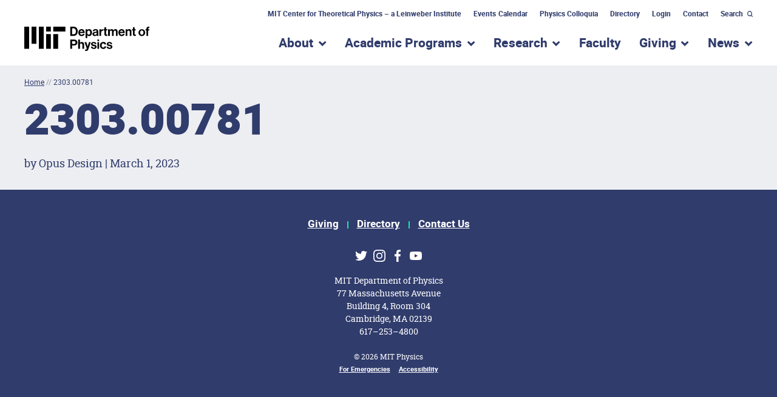

--- FILE ---
content_type: text/html; charset=UTF-8
request_url: https://physics.mit.edu/ctp-papers/2303-00781/
body_size: 11338
content:

<!doctype html>
<!--[if lt IE 9]><html class="no-js no-svg ie lt-ie9 lt-ie8 lt-ie7" lang="en-US"> <![endif]-->
<!--[if IE 9]><html class="no-js no-svg ie ie9 lt-ie9 lt-ie8" lang="en-US"> <![endif]-->
<!--[if gt IE 9]><!--><html class="no-js no-svg" lang="en-US"> <!--<![endif]-->
<head>
    <meta charset="UTF-8" />
    <meta name="description" content="The Official Website of MIT Department of Physics">
    <link rel="stylesheet" href="https://physics.mit.edu/wp-content/themes/mit-physics/style.css" type="text/css" media="screen" />
    <meta http-equiv="Content-Type" content="text/html; charset=UTF-8" />
    <meta http-equiv="X-UA-Compatible" content="IE=edge">
    <meta name="viewport" content="width=device-width, initial-scale=1">
                
    <link rel="author" href="https://physics.mit.edu/wp-content/themes/mit-physics/humans.txt" />
    <link rel="pingback" href="https://physics.mit.edu/xmlrpc.php" />
    <link rel="profile" href="http://gmpg.org/xfn/11">

    <meta name='robots' content='index, follow, max-image-preview:large, max-snippet:-1, max-video-preview:-1' />
	<style>img:is([sizes="auto" i], [sizes^="auto," i]) { contain-intrinsic-size: 3000px 1500px }</style>
	
	<!-- This site is optimized with the Yoast SEO plugin v26.1.1 - https://yoast.com/wordpress/plugins/seo/ -->
	<title>2303.00781 &#187; MIT Physics</title>
	<link rel="canonical" href="https://physics.mit.edu/ctp-papers/2303-00781/" />
	<meta property="og:locale" content="en_US" />
	<meta property="og:type" content="article" />
	<meta property="og:title" content="2303.00781 &#187; MIT Physics" />
	<meta property="og:url" content="https://physics.mit.edu/ctp-papers/2303-00781/" />
	<meta property="og:site_name" content="MIT Physics" />
	<meta property="article:publisher" content="https://www.facebook.com/mitphysics" />
	<meta name="twitter:card" content="summary_large_image" />
	<meta name="twitter:site" content="@MIT_Physics" />
	<script type="application/ld+json" class="yoast-schema-graph">{"@context":"https://schema.org","@graph":[{"@type":"WebPage","@id":"https://physics.mit.edu/ctp-papers/2303-00781/","url":"https://physics.mit.edu/ctp-papers/2303-00781/","name":"2303.00781 &#187; MIT Physics","isPartOf":{"@id":"https://physics.mit.edu/#website"},"datePublished":"2023-03-01T05:00:00+00:00","breadcrumb":{"@id":"https://physics.mit.edu/ctp-papers/2303-00781/#breadcrumb"},"inLanguage":"en-US","potentialAction":[{"@type":"ReadAction","target":["https://physics.mit.edu/ctp-papers/2303-00781/"]}]},{"@type":"BreadcrumbList","@id":"https://physics.mit.edu/ctp-papers/2303-00781/#breadcrumb","itemListElement":[{"@type":"ListItem","position":1,"name":"Home","item":"https://physics.mit.edu/"},{"@type":"ListItem","position":2,"name":"2303.00781"}]},{"@type":"WebSite","@id":"https://physics.mit.edu/#website","url":"https://physics.mit.edu/","name":"MIT Physics","description":"The Official Website of MIT Department of Physics","publisher":{"@id":"https://physics.mit.edu/#organization"},"potentialAction":[{"@type":"SearchAction","target":{"@type":"EntryPoint","urlTemplate":"https://physics.mit.edu/?s={search_term_string}"},"query-input":{"@type":"PropertyValueSpecification","valueRequired":true,"valueName":"search_term_string"}}],"inLanguage":"en-US"},{"@type":"Organization","@id":"https://physics.mit.edu/#organization","name":"MIT Department of Physics","url":"https://physics.mit.edu/","logo":{"@type":"ImageObject","inLanguage":"en-US","@id":"https://physics.mit.edu/#/schema/logo/image/","url":"https://physics.mit.edu/wp-content/uploads/2020/12/physics_logo-vertical.png","contentUrl":"https://physics.mit.edu/wp-content/uploads/2020/12/physics_logo-vertical.png","width":2250,"height":2100,"caption":"MIT Department of Physics"},"image":{"@id":"https://physics.mit.edu/#/schema/logo/image/"},"sameAs":["https://www.facebook.com/mitphysics","https://x.com/MIT_Physics","https://www.instagram.com/physicsmit/","https://www.youtube.com/channel/UCcFn1bSiwXgkM_sJkAMqqaQ","https://en.wikipedia.org/wiki/MIT_Department_of_Physics"]}]}</script>
	<!-- / Yoast SEO plugin. -->


<link rel='dns-prefetch' href='//ajax.googleapis.com' />
<link rel='dns-prefetch' href='//cdnjs.cloudflare.com' />
<link rel="alternate" type="application/rss+xml" title="MIT Physics &raquo; Feed" href="https://physics.mit.edu/feed/" />
<link rel="alternate" type="application/rss+xml" title="MIT Physics &raquo; Comments Feed" href="https://physics.mit.edu/comments/feed/" />
<script type="text/javascript">
/* <![CDATA[ */
window._wpemojiSettings = {"baseUrl":"https:\/\/s.w.org\/images\/core\/emoji\/16.0.1\/72x72\/","ext":".png","svgUrl":"https:\/\/s.w.org\/images\/core\/emoji\/16.0.1\/svg\/","svgExt":".svg","source":{"concatemoji":"https:\/\/physics.mit.edu\/wp-includes\/js\/wp-emoji-release.min.js?ver=6.8.3"}};
/*! This file is auto-generated */
!function(s,n){var o,i,e;function c(e){try{var t={supportTests:e,timestamp:(new Date).valueOf()};sessionStorage.setItem(o,JSON.stringify(t))}catch(e){}}function p(e,t,n){e.clearRect(0,0,e.canvas.width,e.canvas.height),e.fillText(t,0,0);var t=new Uint32Array(e.getImageData(0,0,e.canvas.width,e.canvas.height).data),a=(e.clearRect(0,0,e.canvas.width,e.canvas.height),e.fillText(n,0,0),new Uint32Array(e.getImageData(0,0,e.canvas.width,e.canvas.height).data));return t.every(function(e,t){return e===a[t]})}function u(e,t){e.clearRect(0,0,e.canvas.width,e.canvas.height),e.fillText(t,0,0);for(var n=e.getImageData(16,16,1,1),a=0;a<n.data.length;a++)if(0!==n.data[a])return!1;return!0}function f(e,t,n,a){switch(t){case"flag":return n(e,"\ud83c\udff3\ufe0f\u200d\u26a7\ufe0f","\ud83c\udff3\ufe0f\u200b\u26a7\ufe0f")?!1:!n(e,"\ud83c\udde8\ud83c\uddf6","\ud83c\udde8\u200b\ud83c\uddf6")&&!n(e,"\ud83c\udff4\udb40\udc67\udb40\udc62\udb40\udc65\udb40\udc6e\udb40\udc67\udb40\udc7f","\ud83c\udff4\u200b\udb40\udc67\u200b\udb40\udc62\u200b\udb40\udc65\u200b\udb40\udc6e\u200b\udb40\udc67\u200b\udb40\udc7f");case"emoji":return!a(e,"\ud83e\udedf")}return!1}function g(e,t,n,a){var r="undefined"!=typeof WorkerGlobalScope&&self instanceof WorkerGlobalScope?new OffscreenCanvas(300,150):s.createElement("canvas"),o=r.getContext("2d",{willReadFrequently:!0}),i=(o.textBaseline="top",o.font="600 32px Arial",{});return e.forEach(function(e){i[e]=t(o,e,n,a)}),i}function t(e){var t=s.createElement("script");t.src=e,t.defer=!0,s.head.appendChild(t)}"undefined"!=typeof Promise&&(o="wpEmojiSettingsSupports",i=["flag","emoji"],n.supports={everything:!0,everythingExceptFlag:!0},e=new Promise(function(e){s.addEventListener("DOMContentLoaded",e,{once:!0})}),new Promise(function(t){var n=function(){try{var e=JSON.parse(sessionStorage.getItem(o));if("object"==typeof e&&"number"==typeof e.timestamp&&(new Date).valueOf()<e.timestamp+604800&&"object"==typeof e.supportTests)return e.supportTests}catch(e){}return null}();if(!n){if("undefined"!=typeof Worker&&"undefined"!=typeof OffscreenCanvas&&"undefined"!=typeof URL&&URL.createObjectURL&&"undefined"!=typeof Blob)try{var e="postMessage("+g.toString()+"("+[JSON.stringify(i),f.toString(),p.toString(),u.toString()].join(",")+"));",a=new Blob([e],{type:"text/javascript"}),r=new Worker(URL.createObjectURL(a),{name:"wpTestEmojiSupports"});return void(r.onmessage=function(e){c(n=e.data),r.terminate(),t(n)})}catch(e){}c(n=g(i,f,p,u))}t(n)}).then(function(e){for(var t in e)n.supports[t]=e[t],n.supports.everything=n.supports.everything&&n.supports[t],"flag"!==t&&(n.supports.everythingExceptFlag=n.supports.everythingExceptFlag&&n.supports[t]);n.supports.everythingExceptFlag=n.supports.everythingExceptFlag&&!n.supports.flag,n.DOMReady=!1,n.readyCallback=function(){n.DOMReady=!0}}).then(function(){return e}).then(function(){var e;n.supports.everything||(n.readyCallback(),(e=n.source||{}).concatemoji?t(e.concatemoji):e.wpemoji&&e.twemoji&&(t(e.twemoji),t(e.wpemoji)))}))}((window,document),window._wpemojiSettings);
/* ]]> */
</script>
<style id='wp-emoji-styles-inline-css' type='text/css'>

	img.wp-smiley, img.emoji {
		display: inline !important;
		border: none !important;
		box-shadow: none !important;
		height: 1em !important;
		width: 1em !important;
		margin: 0 0.07em !important;
		vertical-align: -0.1em !important;
		background: none !important;
		padding: 0 !important;
	}
</style>
<link rel='stylesheet' id='wp-block-library-css' href='https://physics.mit.edu/wp-includes/css/dist/block-library/style.min.css?ver=6.8.3' type='text/css' media='all' />
<link rel='stylesheet' id='pantheon-google-map-block-css-css' href='https://physics.mit.edu/wp-content/plugins/embed-gutenberg-block-google-maps/assets/css/style.836e5da587e9ec9692c0.css?ver=1768872639' type='text/css' media='all' />
<style id='global-styles-inline-css' type='text/css'>
:root{--wp--preset--aspect-ratio--square: 1;--wp--preset--aspect-ratio--4-3: 4/3;--wp--preset--aspect-ratio--3-4: 3/4;--wp--preset--aspect-ratio--3-2: 3/2;--wp--preset--aspect-ratio--2-3: 2/3;--wp--preset--aspect-ratio--16-9: 16/9;--wp--preset--aspect-ratio--9-16: 9/16;--wp--preset--color--black: #000000;--wp--preset--color--cyan-bluish-gray: #abb8c3;--wp--preset--color--white: #ffffff;--wp--preset--color--pale-pink: #f78da7;--wp--preset--color--vivid-red: #cf2e2e;--wp--preset--color--luminous-vivid-orange: #ff6900;--wp--preset--color--luminous-vivid-amber: #fcb900;--wp--preset--color--light-green-cyan: #7bdcb5;--wp--preset--color--vivid-green-cyan: #00d084;--wp--preset--color--pale-cyan-blue: #8ed1fc;--wp--preset--color--vivid-cyan-blue: #0693e3;--wp--preset--color--vivid-purple: #9b51e0;--wp--preset--gradient--vivid-cyan-blue-to-vivid-purple: linear-gradient(135deg,rgba(6,147,227,1) 0%,rgb(155,81,224) 100%);--wp--preset--gradient--light-green-cyan-to-vivid-green-cyan: linear-gradient(135deg,rgb(122,220,180) 0%,rgb(0,208,130) 100%);--wp--preset--gradient--luminous-vivid-amber-to-luminous-vivid-orange: linear-gradient(135deg,rgba(252,185,0,1) 0%,rgba(255,105,0,1) 100%);--wp--preset--gradient--luminous-vivid-orange-to-vivid-red: linear-gradient(135deg,rgba(255,105,0,1) 0%,rgb(207,46,46) 100%);--wp--preset--gradient--very-light-gray-to-cyan-bluish-gray: linear-gradient(135deg,rgb(238,238,238) 0%,rgb(169,184,195) 100%);--wp--preset--gradient--cool-to-warm-spectrum: linear-gradient(135deg,rgb(74,234,220) 0%,rgb(151,120,209) 20%,rgb(207,42,186) 40%,rgb(238,44,130) 60%,rgb(251,105,98) 80%,rgb(254,248,76) 100%);--wp--preset--gradient--blush-light-purple: linear-gradient(135deg,rgb(255,206,236) 0%,rgb(152,150,240) 100%);--wp--preset--gradient--blush-bordeaux: linear-gradient(135deg,rgb(254,205,165) 0%,rgb(254,45,45) 50%,rgb(107,0,62) 100%);--wp--preset--gradient--luminous-dusk: linear-gradient(135deg,rgb(255,203,112) 0%,rgb(199,81,192) 50%,rgb(65,88,208) 100%);--wp--preset--gradient--pale-ocean: linear-gradient(135deg,rgb(255,245,203) 0%,rgb(182,227,212) 50%,rgb(51,167,181) 100%);--wp--preset--gradient--electric-grass: linear-gradient(135deg,rgb(202,248,128) 0%,rgb(113,206,126) 100%);--wp--preset--gradient--midnight: linear-gradient(135deg,rgb(2,3,129) 0%,rgb(40,116,252) 100%);--wp--preset--font-size--small: 13px;--wp--preset--font-size--medium: 20px;--wp--preset--font-size--large: 36px;--wp--preset--font-size--x-large: 42px;--wp--preset--spacing--20: 0.44rem;--wp--preset--spacing--30: 0.67rem;--wp--preset--spacing--40: 1rem;--wp--preset--spacing--50: 1.5rem;--wp--preset--spacing--60: 2.25rem;--wp--preset--spacing--70: 3.38rem;--wp--preset--spacing--80: 5.06rem;--wp--preset--shadow--natural: 6px 6px 9px rgba(0, 0, 0, 0.2);--wp--preset--shadow--deep: 12px 12px 50px rgba(0, 0, 0, 0.4);--wp--preset--shadow--sharp: 6px 6px 0px rgba(0, 0, 0, 0.2);--wp--preset--shadow--outlined: 6px 6px 0px -3px rgba(255, 255, 255, 1), 6px 6px rgba(0, 0, 0, 1);--wp--preset--shadow--crisp: 6px 6px 0px rgba(0, 0, 0, 1);}:root { --wp--style--global--content-size: 786px;--wp--style--global--wide-size: 786px; }:where(body) { margin: 0; }.wp-site-blocks > .alignleft { float: left; margin-right: 2em; }.wp-site-blocks > .alignright { float: right; margin-left: 2em; }.wp-site-blocks > .aligncenter { justify-content: center; margin-left: auto; margin-right: auto; }:where(.is-layout-flex){gap: 0.5em;}:where(.is-layout-grid){gap: 0.5em;}.is-layout-flow > .alignleft{float: left;margin-inline-start: 0;margin-inline-end: 2em;}.is-layout-flow > .alignright{float: right;margin-inline-start: 2em;margin-inline-end: 0;}.is-layout-flow > .aligncenter{margin-left: auto !important;margin-right: auto !important;}.is-layout-constrained > .alignleft{float: left;margin-inline-start: 0;margin-inline-end: 2em;}.is-layout-constrained > .alignright{float: right;margin-inline-start: 2em;margin-inline-end: 0;}.is-layout-constrained > .aligncenter{margin-left: auto !important;margin-right: auto !important;}.is-layout-constrained > :where(:not(.alignleft):not(.alignright):not(.alignfull)){max-width: var(--wp--style--global--content-size);margin-left: auto !important;margin-right: auto !important;}.is-layout-constrained > .alignwide{max-width: var(--wp--style--global--wide-size);}body .is-layout-flex{display: flex;}.is-layout-flex{flex-wrap: wrap;align-items: center;}.is-layout-flex > :is(*, div){margin: 0;}body .is-layout-grid{display: grid;}.is-layout-grid > :is(*, div){margin: 0;}body{padding-top: 0px;padding-right: 0px;padding-bottom: 0px;padding-left: 0px;}:root :where(.wp-element-button, .wp-block-button__link){background-color: #32373c;border-width: 0;color: #fff;font-family: inherit;font-size: inherit;line-height: inherit;padding: calc(0.667em + 2px) calc(1.333em + 2px);text-decoration: none;}.has-black-color{color: var(--wp--preset--color--black) !important;}.has-cyan-bluish-gray-color{color: var(--wp--preset--color--cyan-bluish-gray) !important;}.has-white-color{color: var(--wp--preset--color--white) !important;}.has-pale-pink-color{color: var(--wp--preset--color--pale-pink) !important;}.has-vivid-red-color{color: var(--wp--preset--color--vivid-red) !important;}.has-luminous-vivid-orange-color{color: var(--wp--preset--color--luminous-vivid-orange) !important;}.has-luminous-vivid-amber-color{color: var(--wp--preset--color--luminous-vivid-amber) !important;}.has-light-green-cyan-color{color: var(--wp--preset--color--light-green-cyan) !important;}.has-vivid-green-cyan-color{color: var(--wp--preset--color--vivid-green-cyan) !important;}.has-pale-cyan-blue-color{color: var(--wp--preset--color--pale-cyan-blue) !important;}.has-vivid-cyan-blue-color{color: var(--wp--preset--color--vivid-cyan-blue) !important;}.has-vivid-purple-color{color: var(--wp--preset--color--vivid-purple) !important;}.has-black-background-color{background-color: var(--wp--preset--color--black) !important;}.has-cyan-bluish-gray-background-color{background-color: var(--wp--preset--color--cyan-bluish-gray) !important;}.has-white-background-color{background-color: var(--wp--preset--color--white) !important;}.has-pale-pink-background-color{background-color: var(--wp--preset--color--pale-pink) !important;}.has-vivid-red-background-color{background-color: var(--wp--preset--color--vivid-red) !important;}.has-luminous-vivid-orange-background-color{background-color: var(--wp--preset--color--luminous-vivid-orange) !important;}.has-luminous-vivid-amber-background-color{background-color: var(--wp--preset--color--luminous-vivid-amber) !important;}.has-light-green-cyan-background-color{background-color: var(--wp--preset--color--light-green-cyan) !important;}.has-vivid-green-cyan-background-color{background-color: var(--wp--preset--color--vivid-green-cyan) !important;}.has-pale-cyan-blue-background-color{background-color: var(--wp--preset--color--pale-cyan-blue) !important;}.has-vivid-cyan-blue-background-color{background-color: var(--wp--preset--color--vivid-cyan-blue) !important;}.has-vivid-purple-background-color{background-color: var(--wp--preset--color--vivid-purple) !important;}.has-black-border-color{border-color: var(--wp--preset--color--black) !important;}.has-cyan-bluish-gray-border-color{border-color: var(--wp--preset--color--cyan-bluish-gray) !important;}.has-white-border-color{border-color: var(--wp--preset--color--white) !important;}.has-pale-pink-border-color{border-color: var(--wp--preset--color--pale-pink) !important;}.has-vivid-red-border-color{border-color: var(--wp--preset--color--vivid-red) !important;}.has-luminous-vivid-orange-border-color{border-color: var(--wp--preset--color--luminous-vivid-orange) !important;}.has-luminous-vivid-amber-border-color{border-color: var(--wp--preset--color--luminous-vivid-amber) !important;}.has-light-green-cyan-border-color{border-color: var(--wp--preset--color--light-green-cyan) !important;}.has-vivid-green-cyan-border-color{border-color: var(--wp--preset--color--vivid-green-cyan) !important;}.has-pale-cyan-blue-border-color{border-color: var(--wp--preset--color--pale-cyan-blue) !important;}.has-vivid-cyan-blue-border-color{border-color: var(--wp--preset--color--vivid-cyan-blue) !important;}.has-vivid-purple-border-color{border-color: var(--wp--preset--color--vivid-purple) !important;}.has-vivid-cyan-blue-to-vivid-purple-gradient-background{background: var(--wp--preset--gradient--vivid-cyan-blue-to-vivid-purple) !important;}.has-light-green-cyan-to-vivid-green-cyan-gradient-background{background: var(--wp--preset--gradient--light-green-cyan-to-vivid-green-cyan) !important;}.has-luminous-vivid-amber-to-luminous-vivid-orange-gradient-background{background: var(--wp--preset--gradient--luminous-vivid-amber-to-luminous-vivid-orange) !important;}.has-luminous-vivid-orange-to-vivid-red-gradient-background{background: var(--wp--preset--gradient--luminous-vivid-orange-to-vivid-red) !important;}.has-very-light-gray-to-cyan-bluish-gray-gradient-background{background: var(--wp--preset--gradient--very-light-gray-to-cyan-bluish-gray) !important;}.has-cool-to-warm-spectrum-gradient-background{background: var(--wp--preset--gradient--cool-to-warm-spectrum) !important;}.has-blush-light-purple-gradient-background{background: var(--wp--preset--gradient--blush-light-purple) !important;}.has-blush-bordeaux-gradient-background{background: var(--wp--preset--gradient--blush-bordeaux) !important;}.has-luminous-dusk-gradient-background{background: var(--wp--preset--gradient--luminous-dusk) !important;}.has-pale-ocean-gradient-background{background: var(--wp--preset--gradient--pale-ocean) !important;}.has-electric-grass-gradient-background{background: var(--wp--preset--gradient--electric-grass) !important;}.has-midnight-gradient-background{background: var(--wp--preset--gradient--midnight) !important;}.has-small-font-size{font-size: var(--wp--preset--font-size--small) !important;}.has-medium-font-size{font-size: var(--wp--preset--font-size--medium) !important;}.has-large-font-size{font-size: var(--wp--preset--font-size--large) !important;}.has-x-large-font-size{font-size: var(--wp--preset--font-size--x-large) !important;}
:where(.wp-block-post-template.is-layout-flex){gap: 1.25em;}:where(.wp-block-post-template.is-layout-grid){gap: 1.25em;}
:where(.wp-block-columns.is-layout-flex){gap: 2em;}:where(.wp-block-columns.is-layout-grid){gap: 2em;}
:root :where(.wp-block-pullquote){font-size: 1.5em;line-height: 1.6;}
</style>
<script type="text/javascript" src="https://ajax.googleapis.com/ajax/libs/jquery/3.4.1/jquery.min.js?ver=6.8.3" id="jquery-js"></script>
<script type="text/javascript" src="https://cdnjs.cloudflare.com/ajax/libs/popper.js/1.14.7/umd/popper.min.js?ver=6.8.3" id="opus-wp-theme-popper-js"></script>
<script type="text/javascript" src="https://physics.mit.edu/wp-content/themes/mit-physics/assets/js/bootstrap.min.js?ver=6.8.3" id="opus-wp-theme-bootstrap-js"></script>
<script type="text/javascript" src="https://physics.mit.edu/wp-content/themes/mit-physics/assets/js/vendor.min.js?ver=6.8.3" id="vendorjs-js"></script>
<script type="text/javascript" src="https://physics.mit.edu/wp-content/themes/mit-physics/assets/js/custom.js?ver=6.8.3" id="customjs-js"></script>
<link rel="https://api.w.org/" href="https://physics.mit.edu/wp-json/" /><link rel="alternate" title="JSON" type="application/json" href="https://physics.mit.edu/wp-json/wp/v2/ctp_paper/14881" /><link rel="EditURI" type="application/rsd+xml" title="RSD" href="https://physics.mit.edu/xmlrpc.php?rsd" />
<meta name="generator" content="WordPress 6.8.3" />
<link rel='shortlink' href='https://physics.mit.edu/?p=14881' />
<link rel="alternate" title="oEmbed (JSON)" type="application/json+oembed" href="https://physics.mit.edu/wp-json/oembed/1.0/embed?url=https%3A%2F%2Fphysics.mit.edu%2Fctp-papers%2F2303-00781%2F" />
<link rel="alternate" title="oEmbed (XML)" type="text/xml+oembed" href="https://physics.mit.edu/wp-json/oembed/1.0/embed?url=https%3A%2F%2Fphysics.mit.edu%2Fctp-papers%2F2303-00781%2F&#038;format=xml" />
<script>document.documentElement.className += " js";</script>
<link rel="icon" href="https://physics.mit.edu/wp-content/uploads/2020/06/cropped-physics-favicon-2-32x32.png" sizes="32x32" />
<link rel="icon" href="https://physics.mit.edu/wp-content/uploads/2020/06/cropped-physics-favicon-2-192x192.png" sizes="192x192" />
<link rel="apple-touch-icon" href="https://physics.mit.edu/wp-content/uploads/2020/06/cropped-physics-favicon-2-180x180.png" />
<meta name="msapplication-TileImage" content="https://physics.mit.edu/wp-content/uploads/2020/06/cropped-physics-favicon-2-270x270.png" />


    <!-- Hotjar Tracking Code for http://physics.mit.edu/index.html -->
    <script>
        (function(h,o,t,j,a,r){
            h.hj=h.hj||function(){(h.hj.q=h.hj.q||[]).push(arguments)};
            h._hjSettings={hjid:1584379,hjsv:6};
            a=o.getElementsByTagName('head')[0];
            r=o.createElement('script');r.async=1;
            r.src=t+h._hjSettings.hjid+j+h._hjSettings.hjsv;
            a.appendChild(r);
        })(window,document,'https://static.hotjar.com/c/hotjar-','.js?sv=');
    </script>

	<!-- Google tag (gtag.js) -->
	<script async src="https://www.googletagmanager.com/gtag/js?id=UA-2137428-2"></script>
	<script>
		window.dataLayer = window.dataLayer || [];
		function gtag(){dataLayer.push(arguments);}
		gtag('js', new Date());

		gtag('config', 'UA-2137428-2');
	</script>
			</head>

	
	
	<body class="wp-singular ctp_paper-template-default single single-ctp_paper postid-14881 wp-embed-responsive wp-theme-mit-physics" data-template="base.twig">
		<a class="skip-link skip-link sr-only sr-only-focusable" href="#content">Skip to content</a>
		<header class="header" >
							<div class="header__wrapper">
					<!-- utility-nav -->
					<div class="container d-none d-lg-block utility-navigation">
						<div class="row">
							<div class="col">
																		<nav class="nav justify-content-end">
					
									<a class="nav-link" target="_self" href="https://physics.mit.edu/research/labs-centers/mit-center-for-theoretical-physics-leinweber-institute/">MIT Center for Theoretical Physics – a Leinweber Institute</a>
												
									<a class="nav-link" target="_self" href="https://physics.mit.edu/events/">Events Calendar</a>
												
									<a class="nav-link" target="_self" href="https://physics.mit.edu/events/david-and-edith-harris-physics-colloquium-series/">Physics Colloquia</a>
												
									<a class="nav-link" target="_self" href="https://physics.mit.edu/physics-directory/">Directory</a>
																					<a class="nav-link" href="/wp-login.php?action=wp-saml-auth&redirect_to=https://physics.mit.edu/ctp-papers/2303-00781/">Login</a>
												
									<a class="nav-link" target="_self" href="https://physics.mit.edu/contact-us/">Contact</a>
											<form role="search" method="get" id="searchform" class="searchform" action="https://physics.mit.edu/">
				<div>
					<label class="screen-reader-text" for="s">Search for:</label>
					<input type="text" value="" name="s" id="s" />
					<input type="submit" id="searchsubmit" value="Search" />
				</div>
			</form>
		<button class="search-form-toggle" aria-controls="searchform" aria-expanded="false">Search</button>
	</nav>
															</div>
						</div>
					</div>

					<!-- main-nav -->
					<div id="sticky-main-nav" class="main-nav--wrapper d-none d-lg-block">

						<!-- logo -->
						<div class="container d-none d-lg-block">
							<div class="row">
								<div class="col">
									<div class="combined-logo">
										<a class="logo logo--physics" href="https://physics.mit.edu" rel="home"><span class="sr-only">MIT Physics</span></a>
									</div>
								</div>
							</div>
						</div>

						<div class="container">
							<div class="row">
								<div class="col">
									<nav id="main-nav" class="main-nav" role="navigation">
																					

    	<ul>
														<li class="has-submenu">
						<a href="https://physics.mit.edu/about-physics/"><h2>About</h2></a>
						<button aria-haspopup="true" aria-expanded="false"><span><span class="sr-only">show submenu for “About”</span></span></button>
						    	<div class="mega-menu">
		<div class="container">
			<div class="row">
															<div class="col col-lg-3">
					
																		<h4>
								<a href="https://physics.mit.edu/about-physics/community-values/">Community Values</a>
							</h4>
											
					
					
									
																		<h4>
								<a href="https://physics.mit.edu/about-physics/visiting-mit-physics/">Visiting MIT Physics</a>
							</h4>
											
					
					
									
																		<h4>
								<a href="https://physics.mit.edu/about-physics/employment-opportunities/">Employment</a>
							</h4>
											
					
					
															</div>
						<div class="col col-lg-3">
					
																		<h4>
								<a href="https://physics.mit.edu/physics-directory/">People Directory</a>
							</h4>
											
					
					
									
																		<h4>
								<a href="https://physics.mit.edu/faculty/">Faculty Directory</a>
							</h4>
											
					
					
									
																		<h4>
								<a href="https://physics.mit.edu/about-physics/our-history/">History of MIT Physics</a>
							</h4>
											
					
					
															</div>
						<div class="col col-lg-3">
					
																		<h4>
								<a href="https://physics.mit.edu/wp-login.php?action=wp-saml-auth&redirect_to=https://physics.mit.edu/about-physics/policies-and-procedures/">Administration</a>
							</h4>
											
																    	<ul class="list-unstyled">
																								        	<li><a href="https://physics.mit.edu/wp-login.php?action=wp-saml-auth&redirect_to=https://physics.mit.edu/about-physics/policies-and-procedures/">Policies and Procedures</a></li>
							        																								        	<li><a href="https://physics.mit.edu/wp-login.php?action=wp-saml-auth&redirect_to=https://physics.mit.edu/about-physics/committees/">Departmental Committees</a></li>
							        																								        	<li><a href="https://physics.mit.edu/academic-programs/#meettheteam">Academic Programs Team</a></li>
							        																								        	<li><a href="https://physics.mit.edu/about-physics/finance-team/">Finance Team</a></li>
							        														    </ul>
											
											</div>
					
							</div>
		</div>
	</div>

					</li>
																					<li class="has-submenu">
						<a href="https://physics.mit.edu/academic-programs/"><h2>Academic Programs</h2></a>
						<button aria-haspopup="true" aria-expanded="false"><span><span class="sr-only">show submenu for “Academic Programs”</span></span></button>
						    	<div class="mega-menu">
		<div class="container">
			<div class="row">
															<div class="col col-lg-3">
					
																		<h4>
								<a href="/academic-programs/#meettheteam">Meet the Academic Programs Team</a>
							</h4>
											
					
					
									
																		<h4>
								<a href="https://physics.mit.edu/academic-programs/undergrads/">For Undergraduate Students</a>
							</h4>
											
																    	<ul class="list-unstyled">
																								        	<li><a href="https://physics.mit.edu/academic-programs/prospective-undergrads/">Prospective Students</a></li>
							        																								        	<li><a href="https://physics.mit.edu/academic-programs/undergrads/requirements/">Requirements</a></li>
							        																								        	<li><a href="https://physics.mit.edu/academic-programs/undergrads/student-employment-opportunities/">Employment Opportunities</a></li>
							        																								        	<li><a href="https://physics.mit.edu/academic-programs/undergrads/research-opportunities/">Research Opportunities</a></li>
							        														    </ul>
											
					
															</div>
						<div class="col col-lg-3">
					
																		<h4>
								<a href="https://physics.mit.edu/academic-programs/graduate-students/">For Graduate Students</a>
							</h4>
											
																    	<ul class="list-unstyled">
																								        	<li><a href="https://physics.mit.edu/academic-programs/graduate-students/graduate-admissions/">Graduate Admissions</a></li>
							        																								        	<li><a href="https://physics.mit.edu/academic-programs/graduate-students/doctoral-guidelines/">Doctoral Guidelines</a></li>
							        																								        	<li><a href="https://physics.mit.edu/academic-programs/graduate-students/thesis/">Thesis</a></li>
							        																								        	<li><a href="https://physics.mit.edu/academic-programs/graduate-students/financial-support/">Financial Support</a></li>
							        																								        	<li><a href="https://physics.mit.edu/academic-programs/graduate-students/resources/">Graduate Student Resources</a></li>
							        																								        	<li><a href="https://physics.mit.edu/academic-programs/graduate-students/psds-phd/">PhD in Physics, Statistics, and Data Science</a></li>
							        																								        	<li><a href="https://physics.mit.edu/academic-programs/subjects/mitleaps/">MIT LEAPS Program</a></li>
							        														    </ul>
											
					
															</div>
						<div class="col col-lg-3">
					
																		<h4>
								<a href="https://physics.mit.edu/academic-programs/student-resources/">Student Resources</a>
							</h4>
											
					
					
									
																		<h4>
								<a href="https://physics.mit.edu/academic-programs/physics-student-groups/">Physics Student Groups</a>
							</h4>
											
					
					
									
																		<h4>
								<a href="https://physics.mit.edu/academic-programs/mentoring-programs/">Mentoring Programs Information</a>
							</h4>
											
																    	<ul class="list-unstyled">
																								        	<li><a href="https://physics.mit.edu/academic-programs/mentoring-programs/#undergrads">for Undergraduate Students</a></li>
							        																								        	<li><a href="https://physics.mit.edu/academic-programs/mentoring-programs/#grads">for Graduate Students</a></li>
							        																								        	<li><a href="https://physics.mit.edu/academic-programs/mentoring-programs/#faculty">Mentoring Programs Info for Faculty</a></li>
							        														    </ul>
											
					
															</div>
						<div class="col col-lg-3">
					
																		<h4>
								<a href="https://physics.mit.edu/academic-programs/subjects/">Subjects</a>
							</h4>
											
					
					
									
																		<h4>
								<a href="https://physics.mit.edu/academic-programs/non-degree-programs/">Non-degree Programs</a>
							</h4>
											
					
					
									
																		<h4>
								<a href="https://physics.mit.edu/academic-programs/student-awards/">Student Awards & Honors</a>
							</h4>
											
					
											</div>
					
							</div>
		</div>
	</div>

					</li>
																					<li class="has-submenu">
						<a href="https://physics.mit.edu/research/research-areas/"><h2>Research</h2></a>
						<button aria-haspopup="true" aria-expanded="false"><span><span class="sr-only">show submenu for “Research”</span></span></button>
						    	<div class="mega-menu">
		<div class="container">
			<div class="row">
															<div class="col col-lg-3 col-lg-9">
					
																		<h4>
								<a href="https://physics.mit.edu/research/research-areas/">Research Areas</a>
							</h4>
											
																																							<div class="row">
																    <div class="col col-4">
								    	<ul class="list-unstyled">
									        																						        	<li><a href="https://physics.mit.edu/research-areas/astrophysics-observation-instrumentation-and-experiment/">Astrophysics Observation, Instrumentation, and Experiment</a></li>
										        									        																						        	<li><a href="https://physics.mit.edu/research-areas/astrophysics-theory/">Astrophysics Theory</a></li>
										        									        																						        	<li><a href="https://physics.mit.edu/research-areas/atomic-physics/">Atomic Physics</a></li>
										        									        																						        	<li><a href="https://physics.mit.edu/research-areas/biophysics/">Biophysics</a></li>
										        									        																						        	<li><a href="https://physics.mit.edu/research-areas/condensed-matter-experiment/">Condensed Matter Experiment</a></li>
										        									        									    </ul>
								    </div>
																    <div class="col col-4">
								    	<ul class="list-unstyled">
									        																						        	<li><a href="https://physics.mit.edu/research-areas/condensed-matter-theory/">Condensed Matter Theory</a></li>
										        									        																						        	<li><a href="https://physics.mit.edu/research-areas/high-energy-and-particle-theory/">High Energy and Particle Theory</a></li>
										        									        																						        	<li><a href="https://physics.mit.edu/research-areas/nuclear-physics-experiment/">Nuclear Physics Experiment</a></li>
										        									        																						        	<li><a href="https://physics.mit.edu/research-areas/particle-physics-experiment/">Particle Physics Experiment</a></li>
										        									        																						        	<li><a href="https://physics.mit.edu/research-areas/plasma-physics/">Plasma Physics</a></li>
										        									        									    </ul>
								    </div>
																    <div class="col col-4">
								    	<ul class="list-unstyled">
									        																						        	<li><a href="https://physics.mit.edu/research-areas/quantum-gravity-and-field-theory/">Quantum Gravity and Field Theory</a></li>
										        									        																						        	<li><a href="https://physics.mit.edu/research-areas/quantum-information-science/">Quantum Information Science</a></li>
										        									        																						        	<li><a href="https://physics.mit.edu/research-areas/strong-interaction-and-nuclear-theory/">Strong Interactions and Nuclear Theory</a></li>
										        									        									    </ul>
								    </div>
															</div>

											
					
															</div>
						<div class="col col-lg-3">
					
																		<h4>
								<a href="https://physics.mit.edu/research/labs-centers/mit-center-for-theoretical-physics-leinweber-institute/">MIT Center for Theoretical Physics – a Leinweber Institute</a>
							</h4>
											
					
					
									
																		<h4>
								<a href="https://physics.mit.edu/research/labs-centers/">Affiliated Labs &#038; Centers</a>
							</h4>
											
					
					
									
																		<h4>
								<a href="https://physics.mit.edu/research/pappalardo-fellowships-in-physics/">Pappalardo Fellowships</a>
							</h4>
											
																    	<ul class="list-unstyled">
																								        	<li><a href="https://physics.mit.edu/research/pappalardo-fellowships-in-physics/neil-pappalardo/">Program Founder</a></li>
							        																								        	<li><a href="https://physics.mit.edu/research/pappalardo-fellowships-in-physics/pappalardo-symposium/">Symposia</a></li>
							        																								        	<li><a href="https://physics.mit.edu/research/pappalardo-fellowships-in-physics/competition/">Competition</a></li>
							        														    </ul>
											
											</div>
					
							</div>
		</div>
	</div>

					</li>
																					<li><a href="https://physics.mit.edu/faculty/">Faculty</a></li>
																					<li class="has-submenu">
						<a href="https://physics.mit.edu/support-physics/"><h2>Giving</h2></a>
						<button aria-haspopup="true" aria-expanded="false"><span><span class="sr-only">show submenu for “Giving”</span></span></button>
						    	<div class="mega-menu">
		<div class="container">
			<div class="row">
															<div class="col col-lg-3">
					
																		<h4>
								<a href="https://physics.mit.edu/support-physics/donor-profiles/">Donor Profiles</a>
							</h4>
											
					
					
															</div>
						<div class="col col-lg-3">
					
																		<h4>
								<a href="https://physics.mit.edu/support-physics/patrons-of-physics-fellows/">Patrons of Physics Fellows Society</a>
							</h4>
											
					
					
															</div>
						<div class="col col-lg-3">
					
																		<h4>
								<a href="https://physics.mit.edu/support-physics/#opportunities">Giving Opportunties</a>
							</h4>
											
					
											</div>
					
							</div>
		</div>
	</div>

					</li>
																					<li class="has-submenu">
						<a href="https://physics.mit.edu/news/"><h2>News</h2></a>
						<button aria-haspopup="true" aria-expanded="false"><span><span class="sr-only">show submenu for “News”</span></span></button>
						    	<div class="mega-menu">
		<div class="container">
			<div class="row">
															<div class="col col-lg-3">
					
																		<h4>
								<a href="https://physics.mit.edu/news/">Latest Physics News</a>
							</h4>
											
					
					
															</div>
						<div class="col col-lg-3">
					
																		<h4>
								<a href="https://physics.mit.edu/news/journal/">Physics Journal</a>
							</h4>
											
					
											</div>
					
							</div>
		</div>
	</div>

					</li>
										</ul>

																			</nav>
								</div>
							</div>
						</div>
					</div>
					<!--  mobile-nav -->
					<div class="navbar navbar--mobile navbar-expand-lg navbar-dark d-lg-none">
						<div class="combined-logo">
							<a class="logo logo--physics" href="https://physics.mit.edu" rel="home"><span class="sr-only">MIT Physics</span></a>
						</div>
						<button class="navbar-toggler collapsed" id="navbar-toggler"data-target="#mobile-navigation" aria-controls="mobile-navigation" aria-label="Toggle navigation">
							<span class="navbar-toggler-line"></span>
							<span class="navbar-toggler-line"></span>
							<span class="navbar-toggler-line"></span>
						</button>
					</div>

					<div id="mobile-navigation" class="mobile-navigation d-lg-none">
													<div class="mobile-menu-wrapper">
								



    	<ul class="navbar-nav mobile-menu">
														<li class="has-submenu">
						<a href="https://physics.mit.edu/about-physics/">About</a>
						<a class="caret" aria-role="button" aria-haspopup="true" aria-expanded="false"><span><span class="sr-only">show submenu for “About”</span></span></a>
						    	<ul class="dropdown-menu" aria-labelledby="dropdown-1">
		
												<li><a href="https://physics.mit.edu/about-physics/community-values/">Community Values</a></li>
									
												<li><a href="https://physics.mit.edu/about-physics/visiting-mit-physics/">Visiting MIT Physics</a></li>
									
												<li><a href="https://physics.mit.edu/about-physics/employment-opportunities/">Employment</a></li>
									
												<li><a href="https://physics.mit.edu/physics-directory/">People Directory</a></li>
									
												<li><a href="https://physics.mit.edu/faculty/">Faculty Directory</a></li>
									
												<li><a href="https://physics.mit.edu/about-physics/our-history/">History of MIT Physics</a></li>
									
												<li class="has-submenu">
						<a href="https://physics.mit.edu/wp-login.php?action=wp-saml-auth&redirect_to=https://physics.mit.edu/about-physics/policies-and-procedures/">Administration</a>
						<a class="caret" aria-role="button" aria-haspopup="true" aria-expanded="false"><span><span class="sr-only">show submenu for “Administration”</span></span></a>
						    	<ul class="list-unstyled dropdown-menu">
														<li><a href="https://physics.mit.edu/wp-login.php?action=wp-saml-auth&redirect_to=https://physics.mit.edu/about-physics/policies-and-procedures/">Policies and Procedures</a></li>
																					<li><a href="https://physics.mit.edu/wp-login.php?action=wp-saml-auth&redirect_to=https://physics.mit.edu/about-physics/committees/">Departmental Committees</a></li>
																					<li><a href="https://physics.mit.edu/academic-programs/#meettheteam">Academic Programs Team</a></li>
																					<li><a href="https://physics.mit.edu/about-physics/finance-team/">Finance Team</a></li>
										</ul>

					</li>
										</ul>

					</li>
																					<li class="has-submenu">
						<a href="https://physics.mit.edu/academic-programs/">Academic Programs</a>
						<a class="caret" aria-role="button" aria-haspopup="true" aria-expanded="false"><span><span class="sr-only">show submenu for “Academic Programs”</span></span></a>
						    	<ul class="dropdown-menu" aria-labelledby="dropdown-1">
		
												<li><a href="/academic-programs/#meettheteam">Meet the Academic Programs Team</a></li>
									
												<li class="has-submenu">
						<a href="https://physics.mit.edu/academic-programs/undergrads/">For Undergraduate Students</a>
						<a class="caret" aria-role="button" aria-haspopup="true" aria-expanded="false"><span><span class="sr-only">show submenu for “For Undergraduate Students”</span></span></a>
						    	<ul class="list-unstyled dropdown-menu">
														<li><a href="https://physics.mit.edu/academic-programs/prospective-undergrads/">Prospective Students</a></li>
																					<li><a href="https://physics.mit.edu/academic-programs/undergrads/requirements/">Requirements</a></li>
																					<li><a href="https://physics.mit.edu/academic-programs/undergrads/student-employment-opportunities/">Employment Opportunities</a></li>
																					<li><a href="https://physics.mit.edu/academic-programs/undergrads/research-opportunities/">Research Opportunities</a></li>
										</ul>

					</li>
									
												<li class="has-submenu">
						<a href="https://physics.mit.edu/academic-programs/graduate-students/">For Graduate Students</a>
						<a class="caret" aria-role="button" aria-haspopup="true" aria-expanded="false"><span><span class="sr-only">show submenu for “For Graduate Students”</span></span></a>
						    	<ul class="list-unstyled dropdown-menu">
														<li><a href="https://physics.mit.edu/academic-programs/graduate-students/graduate-admissions/">Graduate Admissions</a></li>
																					<li><a href="https://physics.mit.edu/academic-programs/graduate-students/doctoral-guidelines/">Doctoral Guidelines</a></li>
																					<li><a href="https://physics.mit.edu/academic-programs/graduate-students/thesis/">Thesis</a></li>
																					<li><a href="https://physics.mit.edu/academic-programs/graduate-students/financial-support/">Financial Support</a></li>
																					<li><a href="https://physics.mit.edu/academic-programs/graduate-students/resources/">Graduate Student Resources</a></li>
																					<li><a href="https://physics.mit.edu/academic-programs/graduate-students/psds-phd/">PhD in Physics, Statistics, and Data Science</a></li>
																					<li><a href="https://physics.mit.edu/academic-programs/subjects/mitleaps/">MIT LEAPS Program</a></li>
										</ul>

					</li>
									
												<li><a href="https://physics.mit.edu/academic-programs/student-resources/">Student Resources</a></li>
									
												<li><a href="https://physics.mit.edu/academic-programs/physics-student-groups/">Physics Student Groups</a></li>
									
												<li class="has-submenu">
						<a href="https://physics.mit.edu/academic-programs/mentoring-programs/">Mentoring Programs Information</a>
						<a class="caret" aria-role="button" aria-haspopup="true" aria-expanded="false"><span><span class="sr-only">show submenu for “Mentoring Programs Information”</span></span></a>
						    	<ul class="list-unstyled dropdown-menu">
														<li><a href="https://physics.mit.edu/academic-programs/mentoring-programs/#undergrads">for Undergraduate Students</a></li>
																					<li><a href="https://physics.mit.edu/academic-programs/mentoring-programs/#grads">for Graduate Students</a></li>
																					<li><a href="https://physics.mit.edu/academic-programs/mentoring-programs/#faculty">Mentoring Programs Info for Faculty</a></li>
										</ul>

					</li>
									
												<li><a href="https://physics.mit.edu/academic-programs/subjects/">Subjects</a></li>
									
												<li><a href="https://physics.mit.edu/academic-programs/non-degree-programs/">Non-degree Programs</a></li>
									
												<li><a href="https://physics.mit.edu/academic-programs/student-awards/">Student Awards & Honors</a></li>
										</ul>

					</li>
																					<li class="has-submenu">
						<a href="https://physics.mit.edu/research/research-areas/">Research</a>
						<a class="caret" aria-role="button" aria-haspopup="true" aria-expanded="false"><span><span class="sr-only">show submenu for “Research”</span></span></a>
						    	<ul class="dropdown-menu" aria-labelledby="dropdown-1">
		
												<li class="has-submenu">
						<a href="https://physics.mit.edu/research/research-areas/">Research Areas</a>
						<a class="caret" aria-role="button" aria-haspopup="true" aria-expanded="false"><span><span class="sr-only">show submenu for “Research Areas”</span></span></a>
						    	<ul class="list-unstyled dropdown-menu">
														<li><a href="https://physics.mit.edu/research-areas/astrophysics-observation-instrumentation-and-experiment/">Astrophysics Observation, Instrumentation, and Experiment</a></li>
																					<li><a href="https://physics.mit.edu/research-areas/astrophysics-theory/">Astrophysics Theory</a></li>
																					<li><a href="https://physics.mit.edu/research-areas/atomic-physics/">Atomic Physics</a></li>
																					<li><a href="https://physics.mit.edu/research-areas/biophysics/">Biophysics</a></li>
																					<li><a href="https://physics.mit.edu/research-areas/condensed-matter-experiment/">Condensed Matter Experiment</a></li>
																					<li><a href="https://physics.mit.edu/research-areas/condensed-matter-theory/">Condensed Matter Theory</a></li>
																					<li><a href="https://physics.mit.edu/research-areas/high-energy-and-particle-theory/">High Energy and Particle Theory</a></li>
																					<li><a href="https://physics.mit.edu/research-areas/nuclear-physics-experiment/">Nuclear Physics Experiment</a></li>
																					<li><a href="https://physics.mit.edu/research-areas/particle-physics-experiment/">Particle Physics Experiment</a></li>
																					<li><a href="https://physics.mit.edu/research-areas/plasma-physics/">Plasma Physics</a></li>
																					<li><a href="https://physics.mit.edu/research-areas/quantum-gravity-and-field-theory/">Quantum Gravity and Field Theory</a></li>
																					<li><a href="https://physics.mit.edu/research-areas/quantum-information-science/">Quantum Information Science</a></li>
																					<li><a href="https://physics.mit.edu/research-areas/strong-interaction-and-nuclear-theory/">Strong Interactions and Nuclear Theory</a></li>
										</ul>

					</li>
									
												<li><a href="https://physics.mit.edu/research/labs-centers/mit-center-for-theoretical-physics-leinweber-institute/">MIT Center for Theoretical Physics – a Leinweber Institute</a></li>
									
												<li><a href="https://physics.mit.edu/research/labs-centers/">Affiliated Labs &#038; Centers</a></li>
									
												<li class="has-submenu">
						<a href="https://physics.mit.edu/research/pappalardo-fellowships-in-physics/">Pappalardo Fellowships</a>
						<a class="caret" aria-role="button" aria-haspopup="true" aria-expanded="false"><span><span class="sr-only">show submenu for “Pappalardo Fellowships”</span></span></a>
						    	<ul class="list-unstyled dropdown-menu">
														<li><a href="https://physics.mit.edu/research/pappalardo-fellowships-in-physics/neil-pappalardo/">Program Founder</a></li>
																					<li><a href="https://physics.mit.edu/research/pappalardo-fellowships-in-physics/pappalardo-symposium/">Symposia</a></li>
																					<li><a href="https://physics.mit.edu/research/pappalardo-fellowships-in-physics/competition/">Competition</a></li>
										</ul>

					</li>
										</ul>

					</li>
																					<li><a href="https://physics.mit.edu/faculty/">Faculty</a></li>
																					<li class="has-submenu">
						<a href="https://physics.mit.edu/support-physics/">Giving</a>
						<a class="caret" aria-role="button" aria-haspopup="true" aria-expanded="false"><span><span class="sr-only">show submenu for “Giving”</span></span></a>
						    	<ul class="dropdown-menu" aria-labelledby="dropdown-1">
		
												<li><a href="https://physics.mit.edu/support-physics/donor-profiles/">Donor Profiles</a></li>
									
												<li><a href="https://physics.mit.edu/support-physics/patrons-of-physics-fellows/">Patrons of Physics Fellows Society</a></li>
									
												<li><a href="https://physics.mit.edu/support-physics/#opportunities">Giving Opportunties</a></li>
										</ul>

					</li>
																					<li class="has-submenu">
						<a href="https://physics.mit.edu/news/">News</a>
						<a class="caret" aria-role="button" aria-haspopup="true" aria-expanded="false"><span><span class="sr-only">show submenu for “News”</span></span></a>
						    	<ul class="dropdown-menu" aria-labelledby="dropdown-1">
		
												<li><a href="https://physics.mit.edu/news/">Latest Physics News</a></li>
									
												<li><a href="https://physics.mit.edu/news/journal/">Physics Journal</a></li>
										</ul>

					</li>
										</ul>

								
    	<ul class="navbar-nav mobile-menu">
														<li><a href="https://physics.mit.edu/research/labs-centers/mit-center-for-theoretical-physics-leinweber-institute/">MIT Center for Theoretical Physics – a Leinweber Institute</a></li>
																					<li><a href="https://physics.mit.edu/events/">Events Calendar</a></li>
																					<li><a href="https://physics.mit.edu/events/david-and-edith-harris-physics-colloquium-series/">Physics Colloquia</a></li>
																					<li><a href="https://physics.mit.edu/physics-directory/">Directory</a></li>
																					<li><a href="/wp-login.php?action=wp-saml-auth&redirect_to=">Login</a></li>
																					<li><a href="https://physics.mit.edu/contact-us/">Contact</a></li>
									
		<li>
			<form role="search" method="get" id="searchform" class="searchform" action="https://physics.mit.edu/">
				<div>
					<label class="screen-reader-text" for="s">Search for:</label>
					<input type="text" value="" name="s" id="s" />
					<input type="submit" id="searchsubmit" value="Search" />
				</div>
			</form>
			<button class="search-form-toggle" aria-controls="searchform" aria-expanded="false">Search</button>
		</li>
	</ul>

							</div>
											</div>

				</div>
					</header>

		<section id="content" role="main" class="content-wrapper content-wrapper--ctp_paper">
			<div class="container">
				<div class="row">
					<div class="col">
											</div>
				</div>
			</div>
			<div class="wrapper ">
					<div class="content-wrapper">
		<article class="post-type-ctp_paper" id="post-14881">
			<div class="container single-post-header">
				<div class="row">
					<div class="col">
						
						<nav class="breadcrumb"><span><span><a href="https://physics.mit.edu/">Home</a></span> </span><span class="breadcrumb-spacer">//</span> <span class="breadcrumb_last" aria-current="page">2303.00781</span></span></nav>

						<h1>2303.00781</h1>

						<div>by Opus Design | March 1, 2023</div>

											</div>
				</div>
			</div>
			<div class="gutenberg-body">
				<div class="container">
					<div class="row">
						<div class="col">
							
						</div>
					</div>
				</div>
			</div>

			
		</article>
	</div><!-- /content-wrapper -->
			</div>
					</section>

					<footer id="footer" class="text-center">
				<div class="footer__menu container">
	<div class="row">
		<div class="col-sm">
				<h2 class="sr-only">Footer Menu</h2>
	<nav class="nav justify-content-center">
			<a target="_self" href="https://physics.mit.edu/support-physics/">Giving</a>
			<a target="_self" href="https://physics.mit.edu/physics-directory/">Directory</a>
			<a target="_self" href="https://physics.mit.edu/contact-us/">Contact Us</a>
		</nav>
		</div>
	</div>
</div>

<div class="footer__social container">
	<div class="row">
		<div class="col-sm">
				<h2 class="sr-only">Social Media Links</h2>
	<nav class="nav justify-content-center">
			<a class="opus-icon icon-twitter" target="_self" href="https://twitter.com/MIT_Physics"><span class="sr-only">Twitter</span></a>
			<a class="opus-icon icon-instagram" target="_self" href="https://www.instagram.com/physicsmit/"><span class="sr-only">Instagram</span></a>
			<a class="opus-icon icon-facebook" target="_self" href="https://www.facebook.com/mitphysics"><span class="sr-only">Facebook</span></a>
			<a class="opus-icon icon-youtube" target="_self" href="https://www.youtube.com/c/MITDepartmentofPhysics/"><span class="sr-only">Youtube</span></a>
		</nav>
		</div>
	</div>
</div>

<div class="footer__info container">
	<div class="row">
		<div class="col-sm">
			MIT Department of Physics<br />
77 Massachusetts Avenue<br />
Building 4, Room 304<br />
Cambridge, MA 02139 <br />
617–253–4800
		</div>
	</div>
</div>

<div class="footer__copyright container">
	<div class="row">
		<div class="col-sm">
			© 2026 MIT Physics
		</div>
	</div>
</div>

<div class="footer__sub-menu container">
	<div class="row">
		<div class="col-sm">
				<h2 class="sr-only">Footer Menu</h2>
	<nav class="nav justify-content-center">
			<a target="_self" href="https://emergency.mit.edu/">For Emergencies</a>
			<a target="_self" href="https://accessibility.mit.edu/">Accessibility</a>
		</nav>
		</div>
	</div>
</div>			</footer>
			<script type="speculationrules">
{"prefetch":[{"source":"document","where":{"and":[{"href_matches":"\/*"},{"not":{"href_matches":["\/wp-*.php","\/wp-admin\/*","\/wp-content\/uploads\/*","\/wp-content\/*","\/wp-content\/plugins\/*","\/wp-content\/themes\/mit-physics\/*","\/*\\?(.+)"]}},{"not":{"selector_matches":"a[rel~=\"nofollow\"]"}},{"not":{"selector_matches":".no-prefetch, .no-prefetch a"}}]},"eagerness":"conservative"}]}
</script>

			</body>
</html>
